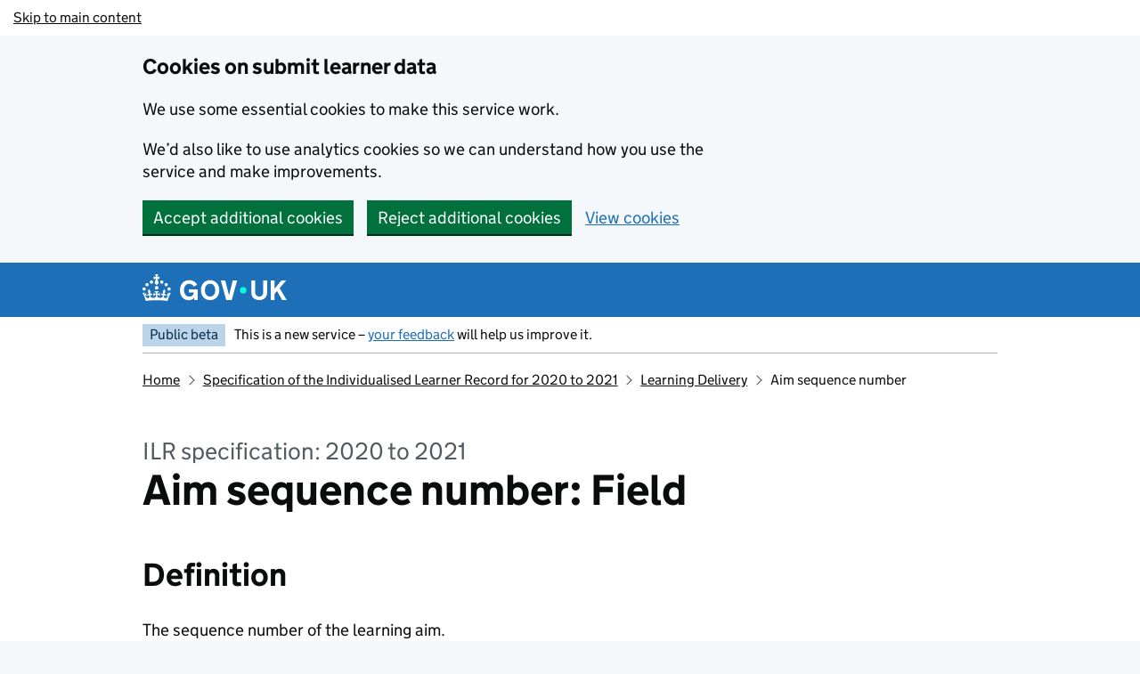

--- FILE ---
content_type: text/html; charset=utf-8
request_url: https://guidance.submit-learner-data.service.gov.uk/20-21/ilr/entity/LearningDelivery/field/AimSeqNumber
body_size: 18772
content:


<!DOCTYPE html>
<!--[if lt IE 9]><html class="lte-ie8" lang="en"><![endif]-->
<!--[if gt IE 8]><!-->
<html lang="en" class="govuk-template--rebranded">
<!--<![endif]-->
    <head>
        
<meta charset="utf-8" />
<title>ILR Specification 2020 to 2021: Field: Aim sequence number</title>

<!--[if lt IE 9]><script src="~/assets/javascripts/ie.js"></script><![endif]-->

<meta name="theme-color" content="#1d70b8">
<link rel="icon" sizes="48x48" href="/lib/govuk-frontend/assets/rebrand/images/favicon.ico">
<link rel="icon" sizes="any" href="/lib/govuk-frontend/assets/rebrand/images/favicon.svg" type="image/svg+xml">
<link rel="mask-icon" href="/lib/govuk-frontend/assets/rebrand/images/govuk-icon-mask.svg" color="#1d70b8">
<link rel="apple-touch-icon" href="/lib/govuk-frontend/assets/rebrand/images/govuk-icon-180.png">
<link rel="manifest" href="/lib/govuk-frontend/assets/rebrand/manifest.json">
<meta property="og:image" content="~/lib/govuk-frontend/assets/rebrand/images/govuk-opengraph-image.png">





    <link href="/minified/site.min.css?v=dqm9YR8GYVtZyL9A9YpgR2DB7fPx-d1lP9MO3bfczoA" rel="stylesheet" type="text/css" />


<script src="https://www.googletagmanager.com/gtag/js?id=G-JLE0HXE429" async="true" defer="true" data-nscript="afterInteractive"></script>

<script id="google-analytics" data-nscript="afterInteractive" nonce="&#x2B;2nAoHpuqoIuZrx9APspReQlQNGekHRAZzyGzi4Bzfg=">
	window.dataLayer = window.dataLayer || [];
	function gtag() { window.dataLayer.push(arguments); }
	gtag('js', new Date());

	gtag('config', 'G-JLE0HXE429');
</script>


    </head>
    <body class="govuk-template__body govuk-frontend-supported">

        

<div id="skiplink-container">
    <div>
        <a href="#content" class="govuk-skip-link">Skip to main content</a>
    </div>
</div>
<div id="global-cookie-confirmation-message" class="govuk-cookie-banner " data-nosnippet="" role="alert" hidden tabindex="-1" aria-label="Cookies on submit learner data">
    <div class="govuk-cookie-banner__message govuk-width-container">
        <div class="govuk-grid-row">
            <div class="govuk-grid-column-two-thirds">
                <div class="govuk-cookie-banner__content">
                    <p class="govuk-body">You've <span id="cookie_preference"></span> analytics cookies. You can <a class="govuk-link" href="/help/cookies">change your cookie settings</a> at anytime.</p>
                </div>
            </div>
        </div>
        <div class="govuk-button-group">
            <button id="btn_cookie_confirmation_hide" value="hide" type="button" name="cookies" class="govuk-button" data-module="govuk-button">
                Hide cookie message
            </button>
        </div>
    </div>
</div>

<div id="global-cookie-preference-set-message" class="govuk-cookie-banner" data-nosnippet role="region" hidden aria-label="Cookies on submit learner data">


    <div class="govuk-cookie-banner__message govuk-width-container">
        <div class="govuk-grid-row">
            <div class="govuk-grid-column-two-thirds">
                <h2 class="govuk-cookie-banner__heading govuk-heading-m">
                    Cookies on submit learner data
                </h2>
                <div class="govuk-cookie-banner__content">
                    <p class="govuk-body">We use some essential cookies to make this service work.</p>
                    <p class="govuk-body">We’d also like to use analytics cookies so we can understand how you use the service and make improvements.</p>
                </div>
            </div>
        </div>
        <div class="govuk-button-group">
            <button id="btn_cookies_accept" value="accept" type="button" name="cookies" class="govuk-button" data-module="govuk-button">
                Accept additional cookies
            </button>
            <button id="btn_cookies_reject" value="reject" type="button" name="cookies" class="govuk-button" data-module="govuk-button">
                Reject additional cookies
            </button>
            <a class="govuk-link" href="/help/cookies">View cookies</a>
        </div>
    </div>
</div>


<header role="banner" id="global-header" class="govuk-header" data-module="govuk-header">
    <div class="govuk-header__container govuk-width-container">
        <div class="govuk-header__logo">
            <a href="https://www.gov.uk/" title="Go to the GOV.UK homepage" class="govuk-header__link govuk-header__link--homepage">
                <svg focusable="false"
                     role="img"
                     xmlns="http://www.w3.org/2000/svg"
                     viewBox="0 0 324 60"
                     height="30"
                     width="162"
                     fill="currentcolor" class="govuk-header__logotype" aria-label="GOV.UK">
                    <title>GOV.UK</title>
                    <g>
                        <circle cx="20" cy="17.6" r="3.7" />
                        <circle cx="10.2" cy="23.5" r="3.7" />
                        <circle cx="3.7" cy="33.2" r="3.7" />
                        <circle cx="31.7" cy="30.6" r="3.7" />
                        <circle cx="43.3" cy="17.6" r="3.7" />
                        <circle cx="53.2" cy="23.5" r="3.7" />
                        <circle cx="59.7" cy="33.2" r="3.7" />
                        <circle cx="31.7" cy="30.6" r="3.7" />
                        <path d="M33.1,9.8c.2-.1.3-.3.5-.5l4.6,2.4v-6.8l-4.6,1.5c-.1-.2-.3-.3-.5-.5l1.9-5.9h-6.7l1.9,5.9c-.2.1-.3.3-.5.5l-4.6-1.5v6.8l4.6-2.4c.1.2.3.3.5.5l-2.6,8c-.9,2.8,1.2,5.7,4.1,5.7h0c3,0,5.1-2.9,4.1-5.7l-2.6-8ZM37,37.9s-3.4,3.8-4.1,6.1c2.2,0,4.2-.5,6.4-2.8l-.7,8.5c-2-2.8-4.4-4.1-5.7-3.8.1,3.1.5,6.7,5.8,7.2,3.7.3,6.7-1.5,7-3.8.4-2.6-2-4.3-3.7-1.6-1.4-4.5,2.4-6.1,4.9-3.2-1.9-4.5-1.8-7.7,2.4-10.9,3,4,2.6,7.3-1.2,11.1,2.4-1.3,6.2,0,4,4.6-1.2-2.8-3.7-2.2-4.2.2-.3,1.7.7,3.7,3,4.2,1.9.3,4.7-.9,7-5.9-1.3,0-2.4.7-3.9,1.7l2.4-8c.6,2.3,1.4,3.7,2.2,4.5.6-1.6.5-2.8,0-5.3l5,1.8c-2.6,3.6-5.2,8.7-7.3,17.5-7.4-1.1-15.7-1.7-24.5-1.7h0c-8.8,0-17.1.6-24.5,1.7-2.1-8.9-4.7-13.9-7.3-17.5l5-1.8c-.5,2.5-.6,3.7,0,5.3.8-.8,1.6-2.3,2.2-4.5l2.4,8c-1.5-1-2.6-1.7-3.9-1.7,2.3,5,5.2,6.2,7,5.9,2.3-.4,3.3-2.4,3-4.2-.5-2.4-3-3.1-4.2-.2-2.2-4.6,1.6-6,4-4.6-3.7-3.7-4.2-7.1-1.2-11.1,4.2,3.2,4.3,6.4,2.4,10.9,2.5-2.8,6.3-1.3,4.9,3.2-1.8-2.7-4.1-1-3.7,1.6.3,2.3,3.3,4.1,7,3.8,5.4-.5,5.7-4.2,5.8-7.2-1.3-.2-3.7,1-5.7,3.8l-.7-8.5c2.2,2.3,4.2,2.7,6.4,2.8-.7-2.3-4.1-6.1-4.1-6.1h10.6,0Z" />
                    </g>
                    <circle class="govuk-logo-dot" cx="226" cy="36" r="7.3" />
                    <path d="M93.94 41.25c.4 1.81 1.2 3.21 2.21 4.62 1 1.4 2.21 2.41 3.61 3.21s3.21 1.2 5.22 1.2 3.61-.4 4.82-1c1.4-.6 2.41-1.4 3.21-2.41.8-1 1.4-2.01 1.61-3.01s.4-2.01.4-3.01v.14h-10.86v-7.02h20.07v24.08h-8.03v-5.56c-.6.8-1.38 1.61-2.19 2.41-.8.8-1.81 1.2-2.81 1.81-1 .4-2.21.8-3.41 1.2s-2.41.4-3.81.4a18.56 18.56 0 0 1-14.65-6.63c-1.6-2.01-3.01-4.41-3.81-7.02s-1.4-5.62-1.4-8.83.4-6.02 1.4-8.83a20.45 20.45 0 0 1 19.46-13.65c3.21 0 4.01.2 5.82.8 1.81.4 3.61 1.2 5.02 2.01 1.61.8 2.81 2.01 4.01 3.21s2.21 2.61 2.81 4.21l-7.63 4.41c-.4-1-1-1.81-1.61-2.61-.6-.8-1.4-1.4-2.21-2.01-.8-.6-1.81-1-2.81-1.4-1-.4-2.21-.4-3.61-.4-2.01 0-3.81.4-5.22 1.2-1.4.8-2.61 1.81-3.61 3.21s-1.61 2.81-2.21 4.62c-.4 1.81-.6 3.71-.6 5.42s.8 5.22.8 5.22Zm57.8-27.9c3.21 0 6.22.6 8.63 1.81 2.41 1.2 4.82 2.81 6.62 4.82S170.2 24.39 171 27s1.4 5.62 1.4 8.83-.4 6.02-1.4 8.83-2.41 5.02-4.01 7.02-4.01 3.61-6.62 4.82-5.42 1.81-8.63 1.81-6.22-.6-8.63-1.81-4.82-2.81-6.42-4.82-3.21-4.41-4.01-7.02-1.4-5.62-1.4-8.83.4-6.02 1.4-8.83 2.41-5.02 4.01-7.02 4.01-3.61 6.42-4.82 5.42-1.81 8.63-1.81Zm0 36.73c1.81 0 3.61-.4 5.02-1s2.61-1.81 3.61-3.01 1.81-2.81 2.21-4.41c.4-1.81.8-3.61.8-5.62 0-2.21-.2-4.21-.8-6.02s-1.2-3.21-2.21-4.62c-1-1.2-2.21-2.21-3.61-3.01s-3.21-1-5.02-1-3.61.4-5.02 1c-1.4.8-2.61 1.81-3.61 3.01s-1.81 2.81-2.21 4.62c-.4 1.81-.8 3.61-.8 5.62 0 2.41.2 4.21.8 6.02.4 1.81 1.2 3.21 2.21 4.41s2.21 2.21 3.61 3.01c1.4.8 3.21 1 5.02 1Zm36.32 7.96-12.24-44.15h9.83l8.43 32.77h.4l8.23-32.77h9.83L200.3 58.04h-12.24Zm74.14-7.96c2.18 0 3.51-.6 3.51-.6 1.2-.6 2.01-1 2.81-1.81s1.4-1.81 1.81-2.81a13 13 0 0 0 .8-4.01V13.9h8.63v28.15c0 2.41-.4 4.62-1.4 6.62-.8 2.01-2.21 3.61-3.61 5.02s-3.41 2.41-5.62 3.21-4.62 1.2-7.02 1.2-5.02-.4-7.02-1.2c-2.21-.8-4.01-1.81-5.62-3.21s-2.81-3.01-3.61-5.02-1.4-4.21-1.4-6.62V13.9h8.63v26.95c0 1.61.2 3.01.8 4.01.4 1.2 1.2 2.21 2.01 2.81.8.8 1.81 1.4 2.81 1.81 0 0 1.34.6 3.51.6Zm34.22-36.18v18.92l15.65-18.92h10.82l-15.03 17.32 16.03 26.83h-10.21l-11.44-20.21-5.62 6.22v13.99h-8.83V13.9" />
                </svg>
            </a>
        </div>
    </div>
</header>



        <div b-gav9q0bq8z class="govuk-width-container">
            
            <div class="govuk-phase-banner">
    <p class="govuk-phase-banner__content">
        <strong class="govuk-tag govuk-phase-banner__content__tag">
            Public beta
        </strong>
        <span class="govuk-phase-banner__text">
            This is a new service – <a href="mailto:data.queries@education.gov.uk?subject=ILR public beta - feedback" class="govuk-link">your feedback</a> will help us improve it.
        </span>
    </p>
</div>



            <main b-gav9q0bq8z class="govuk-main-wrapper" id="content" role="main">

                

                


    <div class="govuk-breadcrumbs">
        <ol class="govuk-breadcrumbs__list">
                <li class="govuk-breadcrumbs__list-item">
                    <a class="govuk-breadcrumbs__link" href="/">Home</a>
                </li>
                <li class="govuk-breadcrumbs__list-item">
                    <a class="govuk-breadcrumbs__link" href="/20-21/ilr/overview">Specification of the Individualised Learner Record for 2020 to 2021</a>
                </li>
                <li class="govuk-breadcrumbs__list-item">
                    <a class="govuk-breadcrumbs__link" href="/20-21/ilr/entity/LearningDelivery">Learning Delivery</a>
                </li>
            <li class="govuk-breadcrumbs__list-item">
                Aim sequence number
            </li>
        </ol>
    </div>


<span class="govuk-caption-xl ">ILR specification: 2020 to 2021</span>

<h1 class="govuk-heading-xl">
    Aim sequence number: Field
</h1>

<div class="govuk-grid-row">
    <div span="2" class="govuk-grid-column-full">
        
        


        <h2 class="govuk-heading-l">Definition</h2>
        



        <p class="govuk-body">



The sequence number of the learning aim.        </p>


        <h2 class="govuk-heading-l">Reason Required</h2>
        



        <p class="govuk-body">



Internal validation and integrity checks.        </p>

        
        <h2 class="govuk-heading-l">Schema Definitions</h2>
        <dl class="govuk-summary-list">
            <div class="govuk-summary-list__row">
                <dt class="govuk-summary-list__key">XML Entity Name</dt>
                <dd class="govuk-summary-list__value">AimSeqNumber</dd>
            </div>
            <div class="govuk-summary-list__row">
                <dt class="govuk-summary-list__key">Field Length</dt>
                <dd class="govuk-summary-list__value">2</dd>
            </div>
            <div class="govuk-summary-list__row">
                <dt class="govuk-summary-list__key">Data type</dt>
                <dd class="govuk-summary-list__value">xs:int</dd>
            </div>
            <div class="govuk-summary-list__row">
                <dt class="govuk-summary-list__key">Minimum occurrences</dt>
                <dd class="govuk-summary-list__value">1</dd>
            </div>
            <div class="govuk-summary-list__row">
                <dt class="govuk-summary-list__key">Maximum occurrences</dt>
                <dd class="govuk-summary-list__value">1</dd>
            </div>
            <div class="govuk-summary-list__row">
                <dt class="govuk-summary-list__key">Part of</dt>
                <dd class="govuk-summary-list__value">
                    <a href="/20-21/ilr/entity/LearningDelivery" class="govuk-link">LearningDelivery</a>
                </dd>
            </div>
        </dl>

        
            <h2 class="govuk-heading-l">Collection Requirements</h2>
            <dl class="govuk-summary-list">
                <ul class="govuk-list govuk-list--bullet">
                                <li>Collected for all aims</li>
                </ul>
            </dl>
        

            <h2 class="govuk-heading-l">Valid Entries</h2>




        <p class="govuk-body">



Must contain a value in the range 1 to 98        </p>
        
        
        <h2 class="govuk-heading-l">Notes</h2>
        



<ul class="govuk-list govuk-list--bullet">


        <li class="content-list-item">



        <p class="govuk-body">



The learning aim sequence number in this field must be in the range 1 to 98 and is used to identify learning aims where more than one learning aim is undertaken.<br />        </p>
        </li>



        <li class="content-list-item">



        <p class="govuk-body">



Each learning aim undertaken by the learner should be numbered consecutively from 1.        </p>
        </li>
</ul>


        <p class="govuk-body">



        </p>

        

    </div>

</div>
            </main>
        </div>

        <footer class="govuk-footer">
    <div class="govuk-width-container">
        <svg focusable="false"
             role="presentation"
             xmlns="http://www.w3.org/2000/svg"
             viewBox="0 0 64 60"
             height="30"
             width="32"
             fill="currentcolor" class="govuk-footer__crown">
            <g>
                <circle cx="20" cy="17.6" r="3.7" />
                <circle cx="10.2" cy="23.5" r="3.7" />
                <circle cx="3.7" cy="33.2" r="3.7" />
                <circle cx="31.7" cy="30.6" r="3.7" />
                <circle cx="43.3" cy="17.6" r="3.7" />
                <circle cx="53.2" cy="23.5" r="3.7" />
                <circle cx="59.7" cy="33.2" r="3.7" />
                <circle cx="31.7" cy="30.6" r="3.7" />
                <path d="M33.1,9.8c.2-.1.3-.3.5-.5l4.6,2.4v-6.8l-4.6,1.5c-.1-.2-.3-.3-.5-.5l1.9-5.9h-6.7l1.9,5.9c-.2.1-.3.3-.5.5l-4.6-1.5v6.8l4.6-2.4c.1.2.3.3.5.5l-2.6,8c-.9,2.8,1.2,5.7,4.1,5.7h0c3,0,5.1-2.9,4.1-5.7l-2.6-8ZM37,37.9s-3.4,3.8-4.1,6.1c2.2,0,4.2-.5,6.4-2.8l-.7,8.5c-2-2.8-4.4-4.1-5.7-3.8.1,3.1.5,6.7,5.8,7.2,3.7.3,6.7-1.5,7-3.8.4-2.6-2-4.3-3.7-1.6-1.4-4.5,2.4-6.1,4.9-3.2-1.9-4.5-1.8-7.7,2.4-10.9,3,4,2.6,7.3-1.2,11.1,2.4-1.3,6.2,0,4,4.6-1.2-2.8-3.7-2.2-4.2.2-.3,1.7.7,3.7,3,4.2,1.9.3,4.7-.9,7-5.9-1.3,0-2.4.7-3.9,1.7l2.4-8c.6,2.3,1.4,3.7,2.2,4.5.6-1.6.5-2.8,0-5.3l5,1.8c-2.6,3.6-5.2,8.7-7.3,17.5-7.4-1.1-15.7-1.7-24.5-1.7h0c-8.8,0-17.1.6-24.5,1.7-2.1-8.9-4.7-13.9-7.3-17.5l5-1.8c-.5,2.5-.6,3.7,0,5.3.8-.8,1.6-2.3,2.2-4.5l2.4,8c-1.5-1-2.6-1.7-3.9-1.7,2.3,5,5.2,6.2,7,5.9,2.3-.4,3.3-2.4,3-4.2-.5-2.4-3-3.1-4.2-.2-2.2-4.6,1.6-6,4-4.6-3.7-3.7-4.2-7.1-1.2-11.1,4.2,3.2,4.3,6.4,2.4,10.9,2.5-2.8,6.3-1.3,4.9,3.2-1.8-2.7-4.1-1-3.7,1.6.3,2.3,3.3,4.1,7,3.8,5.4-.5,5.7-4.2,5.8-7.2-1.3-.2-3.7,1-5.7,3.8l-.7-8.5c2.2,2.3,4.2,2.7,6.4,2.8-.7-2.3-4.1-6.1-4.1-6.1h10.6,0Z" />
            </g>
        </svg>
        <div class="govuk-footer__meta">
            <div class="govuk-footer__meta-item govuk-footer__meta-item--grow">

                <ul class="govuk-footer__inline-list">
                    <li class="govuk-footer__inline-list-item">
                        <a class="govuk-footer__link" href="/cookies">Cookies</a>
                    </li>
                    <li class="govuk-footer__inline-list-item">
                        <a class="govuk-footer__link" href="/ilr/accessibility-statement">Accessibility statement</a>
                    </li>
                    <li class="govuk-footer__inline-list-item">
                        <a class="govuk-footer__link" href="/privacy-statement">Privacy statement</a>
                    </li>
                </ul>

                <svg aria-hidden="true"
                     focusable="false"
                     class="govuk-footer__licence-logo"
                     xmlns="http://www.w3.org/2000/svg"
                     viewBox="0 0 483.2 195.7"
                     height="17"
                     width="41">
                    <path fill="currentColor"
                          d="M421.5 142.8V.1l-50.7 32.3v161.1h112.4v-50.7zm-122.3-9.6A47.12 47.12 0 0 1 221 97.8c0-26 21.1-47.1 47.1-47.1 16.7 0 31.4 8.7 39.7 21.8l42.7-27.2A97.63 97.63 0 0 0 268.1 0c-36.5 0-68.3 20.1-85.1 49.7A98 98 0 0 0 97.8 0C43.9 0 0 43.9 0 97.8s43.9 97.8 97.8 97.8c36.5 0 68.3-20.1 85.1-49.7a97.76 97.76 0 0 0 149.6 25.4l19.4 22.2h3v-87.8h-80l24.3 27.5zM97.8 145c-26 0-47.1-21.1-47.1-47.1s21.1-47.1 47.1-47.1 47.2 21 47.2 47S123.8 145 97.8 145" />
                </svg>
                <span class="govuk-footer__licence-description">
                    All content is available under the
                    <a class="govuk-footer__link"
                       href="https://www.nationalarchives.gov.uk/doc/open-government-licence/version/3/"
                       rel="license">Open Government Licence v3.0</a>, except where otherwise stated
                </span>
            </div>
            <div class="govuk-footer__meta-item">
                <a class="govuk-footer__link govuk-footer__copyright-logo"
                   href="https://www.nationalarchives.gov.uk/information-management/re-using-public-sector-information/uk-government-licensing-framework/crown-copyright/">
                    © Crown copyright
                </a>
            </div>
        </div>
    </div>
</footer>

<div id="global-app-error" class="app-error hidden"></div>

        <script src="/js/govuk-template.js?v=4JfAan3Mx9ludjHUqsZBHAAXce4UeTfTXyHORlc-QZY"></script>
        <script src="/js/site.js" type="module"></script>
        <script src="/js/cookie-manager.js?v=5fGOsOSrB97z-QFX9rCf9ueodyi6rNe10sPE8UUvdM8"></script>

        
            <script src="/js/application-insights.js?v=FCbsUeW73qfZkNGBxBAQY65IK4Lhgm7kXdutoiLol-k"></script>

            <script type="text/javascript" nonce="&#x2B;2nAoHpuqoIuZrx9APspReQlQNGekHRAZzyGzi4Bzfg=">
                ApplicationInsights.Initialise('db5d0fea-deb1-419e-99ea-d25197f412d6');
            </script>
        
        
        
    </body>
</html>